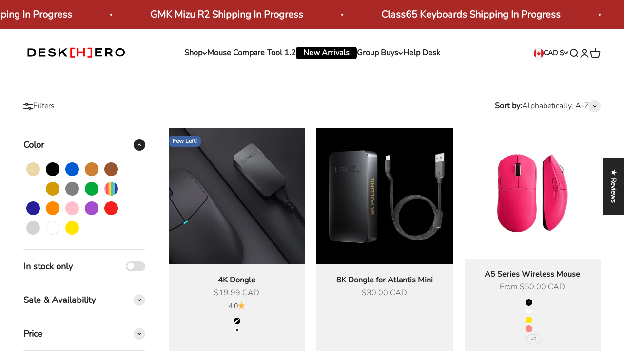

--- FILE ---
content_type: image/svg+xml
request_url: https://www.deskhero.ca/cdn/shop/files/deskhero_logo.svg?v=1736182455&width=430
body_size: 4366
content:
<svg version="1.0" preserveAspectRatio="xMidYMid meet" height="200" viewBox="0 0 652.5 149.999998" zoomAndPan="magnify" width="870" xmlns:xlink="http://www.w3.org/1999/xlink" xmlns="http://www.w3.org/2000/svg"><defs><g></g><clipPath id="6e47dfd5b7"><path clip-rule="nonzero" d="M 0 0.0585938 L 652 0.0585938 L 652 149.941406 L 0 149.941406 Z M 0 0.0585938"></path></clipPath></defs><g clip-path="url(#6e47dfd5b7)"><path fill-rule="nonzero" fill-opacity="1" d="M 0 0.0585938 L 652 0.0585938 L 652 149.941406 L 0 149.941406 Z M 0 0.0585938" fill="#ffffff"></path><path fill-rule="nonzero" fill-opacity="1" d="M 0 0.0585938 L 652 0.0585938 L 652 149.941406 L 0 149.941406 Z M 0 0.0585938" fill="#ffffff"></path></g><path stroke-miterlimit="4" stroke-opacity="1" stroke-width="4.100835" stroke="#000000" d="M 16.123317 31.944815 L 67.642262 31.944815 L 67.642262 41.160982 L 25.714167 41.160982 L 25.714167 57.568985 L 62.77138 57.568985 L 62.77138 66.790356 L 25.714167 66.790356 L 25.714167 84.780356 L 67.642262 84.780356 L 67.642262 94.001727 L 16.123317 94.001727 Z M 154.36582 50.991213 C 154.36582 53.947048 153.720532 56.684317 152.435161 59.192613 C 151.165401 61.706113 149.437695 63.891765 147.241635 65.754773 C 145.061186 67.612578 142.589318 69.022844 139.815621 69.975164 L 157.97735 94.084989 L 146.008302 94.001727 L 128.819709 71.120029 L 107.546027 71.120029 L 107.546027 94.001727 L 97.955177 94.001727 L 97.955177 31.944815 L 134.2318 31.944815 C 137.900573 31.944815 141.251907 32.787852 144.296208 34.473927 C 147.345713 36.149594 149.781155 38.423713 151.612939 41.29108 C 153.449928 44.163652 154.36582 47.395295 154.36582 50.991213 Z M 131.57259 41.160982 L 107.546027 41.160982 L 107.546027 61.898658 L 131.57259 61.898658 C 133.877933 61.898658 135.980322 61.404285 137.86935 60.405129 C 139.758378 59.395566 141.277927 58.068563 142.417588 56.42412 C 143.567657 54.764065 144.145294 52.953096 144.145294 50.991213 C 144.145294 49.159428 143.567657 47.504577 142.417588 46.031864 C 141.277927 44.559151 139.758378 43.383062 137.86935 42.503597 C 135.980322 41.60852 133.877933 41.160982 131.57259 41.160982 Z M 257.804414 62.960261 C 257.804414 67.461664 256.888521 71.645627 255.056737 75.512149 C 253.23536 79.383876 250.638597 82.766433 247.261244 85.665024 C 243.899502 88.56882 239.939309 90.832531 235.380663 92.461362 C 230.832425 94.079786 225.810628 94.886395 220.315274 94.886395 C 214.814716 94.886395 209.772104 94.079786 205.182234 92.461362 C 200.607977 90.832531 196.647783 88.56882 193.301653 85.665024 C 189.965932 82.766433 187.384781 79.383876 185.552996 75.512149 C 183.721211 71.645627 182.805319 67.461664 182.805319 62.960261 C 182.805319 58.47447 183.721211 54.295711 185.552996 50.429188 C 187.384781 46.562665 189.965932 43.174904 193.301653 40.276313 C 196.647783 37.377722 200.607977 35.119215 205.182234 33.500791 C 209.772104 31.87196 214.814716 31.054942 220.315274 31.054942 C 225.810628 31.054942 230.832425 31.87196 235.380663 33.500791 C 239.939309 35.119215 243.899502 37.377722 247.261244 40.276313 C 250.638597 43.174904 253.23536 46.562665 255.056737 50.429188 C 256.888521 54.295711 257.804414 58.47447 257.804414 62.960261 Z M 248.06265 62.960261 C 248.06265 58.6462 246.881357 54.795289 244.513567 51.402324 C 242.145777 47.993747 238.877706 45.303313 234.709355 43.325818 C 230.551412 41.348324 225.753385 40.36478 220.315274 40.36478 C 214.814716 40.36478 209.980262 41.348324 205.81191 43.325818 C 201.643559 45.303313 198.385897 47.993747 196.049331 51.402324 C 193.728376 54.795289 192.567899 58.6462 192.567899 62.960261 C 192.567899 67.274322 193.728376 71.135641 196.049331 74.539014 C 198.385897 77.931979 201.643559 80.622413 205.81191 82.615519 C 209.980262 84.593014 214.814716 85.581762 220.315274 85.581762 C 225.753385 85.581762 230.551412 84.593014 234.709355 82.615519 C 238.877706 80.622413 242.145777 77.916367 244.513567 74.497382 C 246.881357 71.062786 248.06265 67.217079 248.06265 62.960261 Z M 248.06265 62.960261" stroke-linejoin="miter" fill="none" transform="matrix(0.750634, 0, 0, 0.750634, 436.487133, 24.228165)" stroke-linecap="butt"></path><g fill-opacity="1" fill="#000000"><g transform="translate(436.487133, 94.787767)"><g><path d="M 12.109375 -46.578125 L 50.78125 -46.578125 L 50.78125 -39.65625 L 19.296875 -39.65625 L 19.296875 -27.34375 L 47.109375 -27.34375 L 47.109375 -20.4375 L 19.296875 -20.4375 L 19.296875 -6.921875 L 50.78125 -6.921875 L 50.78125 0 L 12.109375 0 Z M 12.109375 -46.578125"></path></g></g></g><g fill-opacity="1" fill="#000000"><g transform="translate(497.911267, 94.787767)"><g><path d="M 54.4375 -32.28125 C 54.4375 -30.0625 53.957031 -28.007812 53 -26.125 C 52.050781 -24.238281 50.753906 -22.59375 49.109375 -21.1875 C 47.472656 -19.789062 45.609375 -18.738281 43.515625 -18.03125 L 57.15625 0.0625 L 48.1875 0 L 35.265625 -17.171875 L 19.296875 -17.171875 L 19.296875 0 L 12.109375 0 L 12.109375 -46.578125 L 39.328125 -46.578125 C 42.078125 -46.578125 44.59375 -45.945312 46.875 -44.6875 C 49.164062 -43.425781 51 -41.71875 52.375 -39.5625 C 53.75 -37.40625 54.4375 -34.976562 54.4375 -32.28125 Z M 37.328125 -39.65625 L 19.296875 -39.65625 L 19.296875 -24.09375 L 37.328125 -24.09375 C 39.054688 -24.09375 40.628906 -24.46875 42.046875 -25.21875 C 43.472656 -25.976562 44.617188 -26.976562 45.484375 -28.21875 C 46.347656 -29.457031 46.78125 -30.8125 46.78125 -32.28125 C 46.78125 -33.65625 46.347656 -34.894531 45.484375 -36 C 44.617188 -37.113281 43.472656 -38 42.046875 -38.65625 C 40.628906 -39.320312 39.054688 -39.65625 37.328125 -39.65625 Z M 37.328125 -39.65625"></path></g></g></g><g fill-opacity="1" fill="#000000"><g transform="translate(565.191655, 94.787767)"><g><path d="M 64.8125 -23.296875 C 64.8125 -19.921875 64.125 -16.78125 62.75 -13.875 C 61.375 -10.96875 59.421875 -8.425781 56.890625 -6.25 C 54.367188 -4.082031 51.398438 -2.382812 47.984375 -1.15625 C 44.566406 0.0625 40.796875 0.671875 36.671875 0.671875 C 32.546875 0.671875 28.757812 0.0625 25.3125 -1.15625 C 21.875 -2.382812 18.898438 -4.082031 16.390625 -6.25 C 13.890625 -8.425781 11.953125 -10.96875 10.578125 -13.875 C 9.203125 -16.78125 8.515625 -19.921875 8.515625 -23.296875 C 8.515625 -26.660156 9.203125 -29.796875 10.578125 -32.703125 C 11.953125 -35.609375 13.890625 -38.148438 16.390625 -40.328125 C 18.898438 -42.503906 21.875 -44.203125 25.3125 -45.421875 C 28.757812 -46.640625 32.546875 -47.25 36.671875 -47.25 C 40.796875 -47.25 44.566406 -46.640625 47.984375 -45.421875 C 51.398438 -44.203125 54.367188 -42.503906 56.890625 -40.328125 C 59.421875 -38.148438 61.375 -35.609375 62.75 -32.703125 C 64.125 -29.796875 64.8125 -26.660156 64.8125 -23.296875 Z M 57.5 -23.296875 C 57.5 -26.535156 56.609375 -29.425781 54.828125 -31.96875 C 53.054688 -34.519531 50.609375 -36.539062 47.484375 -38.03125 C 44.359375 -39.519531 40.753906 -40.265625 36.671875 -40.265625 C 32.546875 -40.265625 28.914062 -39.519531 25.78125 -38.03125 C 22.65625 -36.539062 20.21875 -34.519531 18.46875 -31.96875 C 16.71875 -29.425781 15.84375 -26.535156 15.84375 -23.296875 C 15.84375 -20.054688 16.71875 -17.160156 18.46875 -14.609375 C 20.21875 -12.054688 22.65625 -10.035156 25.78125 -8.546875 C 28.914062 -7.066406 32.546875 -6.328125 36.671875 -6.328125 C 40.753906 -6.328125 44.359375 -7.066406 47.484375 -8.546875 C 50.609375 -10.035156 53.054688 -12.066406 54.828125 -14.640625 C 56.609375 -17.210938 57.5 -20.097656 57.5 -23.296875 Z M 57.5 -23.296875"></path></g></g></g><path stroke-miterlimit="4" stroke-opacity="1" stroke-width="4.255" stroke="#ff0000" d="M 13.792555 115.477082 L 13.792555 33.607044 L 50.335616 33.607044 L 50.335616 42.254053 L 24.191966 42.254053 L 24.191966 106.824596 L 50.335616 106.824596 L 50.335616 115.477082 Z M 13.792555 115.477082" stroke-linejoin="miter" fill="none" transform="matrix(0.713307, 0, 0, 0.713307, 283.540586, 20.297405)" stroke-linecap="butt"></path><g fill-opacity="1" fill="#ff0000"><g transform="translate(283.540586, 90.201451)"><g><path d="M 9.84375 12.46875 L 9.84375 -45.9375 L 35.890625 -45.9375 L 35.890625 -39.765625 L 17.265625 -39.765625 L 17.265625 6.296875 L 35.890625 6.296875 L 35.890625 12.46875 Z M 9.84375 12.46875"></path></g></g></g><path stroke-miterlimit="4" stroke-opacity="1" stroke-width="4.100835" stroke="#ff0000" d="M 25.715406 31.944815 L 25.715406 58.802318 L 69.069379 58.802318 L 69.069379 31.944815 L 78.639413 31.944815 L 78.639413 94.001727 L 69.069379 94.001727 L 69.069379 68.023689 L 25.715406 68.023689 L 25.715406 94.001727 L 16.124556 94.001727 L 16.124556 31.944815 Z M 25.715406 31.944815" stroke-linejoin="miter" fill="none" transform="matrix(0.750634, 0, 0, 0.750634, 322.876828, 24.228165)" stroke-linecap="butt"></path><g fill-opacity="1" fill="#ff0000"><g transform="translate(322.876828, 94.787767)"><g><path d="M 19.296875 -46.578125 L 19.296875 -26.421875 L 51.84375 -26.421875 L 51.84375 -46.578125 L 59.03125 -46.578125 L 59.03125 0 L 51.84375 0 L 51.84375 -19.5 L 19.296875 -19.5 L 19.296875 0 L 12.109375 0 L 12.109375 -46.578125 Z M 19.296875 -46.578125"></path></g></g></g><path stroke-miterlimit="4" stroke-opacity="1" stroke-width="4.255" stroke="#000000" d="M 49.304242 33.605333 C 55.260099 33.605333 60.492398 34.453084 65.001139 36.143187 C 69.509879 37.81709 73.273463 40.149756 76.297289 43.130385 C 79.337314 46.094814 81.621382 49.529016 83.149494 53.438392 C 84.693806 57.331568 85.465961 61.446131 85.465961 65.792881 C 85.465961 71.689342 84.09984 77.083631 81.378396 81.96495 C 78.651553 86.83007 74.612586 90.723246 69.266893 93.644478 C 63.9374 96.549511 57.284983 98.002028 49.304242 98.002028 L 16.733316 98.002028 L 16.733316 33.605333 Z M 48.850668 88.433778 C 54.990115 88.433778 59.957829 87.418637 63.743011 85.399153 C 67.549792 83.379669 70.35763 80.652826 72.166526 77.224023 C 73.980822 73.779021 74.88257 69.966841 74.88257 65.792881 C 74.88257 61.748513 73.980822 58.011928 72.166526 54.583126 C 70.35763 51.138124 67.549792 48.378883 63.743011 46.294603 C 59.957829 44.215722 54.990115 43.173582 48.850668 43.173582 L 26.684943 43.173582 L 26.684943 88.433778 Z M 113.976321 33.605333 L 167.433245 33.605333 L 167.433245 43.173582 L 123.927948 43.173582 L 123.927948 60.198803 L 162.379136 60.198803 L 162.379136 69.767052 L 123.927948 69.767052 L 123.927948 88.433778 L 167.433245 88.433778 L 167.433245 98.002028 L 113.976321 98.002028 Z M 200.19856 78.120372 C 203.805553 81.867756 207.644732 84.783588 211.716098 86.884067 C 215.809062 88.962948 220.641784 90.005088 226.230463 90.005088 C 229.416279 90.005088 232.477903 89.62171 235.415334 88.860354 C 238.363565 88.077399 240.788025 86.911066 242.694115 85.355955 C 244.594806 83.784646 245.545151 81.808359 245.545151 79.427096 C 245.545151 77.326617 244.6974 75.749908 243.007297 74.686169 C 241.327994 73.606231 238.908933 72.774679 235.750115 72.191513 C 232.591297 71.608346 228.741318 71.041379 224.205579 70.485211 C 218.681697 69.750853 213.897572 68.649316 209.853205 67.186001 C 205.808837 65.717285 202.682417 63.7248 200.463145 61.208545 C 198.265471 58.692289 197.163935 55.533471 197.163935 51.73209 C 197.163935 47.671523 198.438262 44.237321 200.981515 41.418683 C 203.530169 38.605445 206.958971 36.450969 211.267923 34.949855 C 215.598474 33.437942 220.431196 32.681986 225.776889 32.681986 C 232.337511 32.681986 237.990986 33.664729 242.737313 35.624816 C 247.499839 37.584904 251.258023 40.381943 254.011864 44.005134 L 247.386445 51.256917 C 244.988983 48.384282 241.965157 46.057016 238.314967 44.275119 C 234.675577 42.493221 230.399023 41.602273 225.485305 41.602273 C 222.175296 41.602273 219.205467 41.953252 216.570418 42.655212 C 213.93537 43.362571 211.84569 44.393912 210.301379 45.754634 C 208.778667 47.104556 208.011911 48.729862 208.011911 50.630553 C 208.011911 52.893023 208.821864 54.68032 210.436371 55.997844 C 212.072477 57.315369 214.367345 58.346709 217.331775 59.097266 C 220.312403 59.831624 223.773604 60.436389 227.709977 60.916961 C 231.381766 61.348936 234.929362 61.888905 238.358165 62.536868 C 241.803167 63.179431 244.886389 64.097378 247.613232 65.296109 C 250.350875 66.49484 252.499951 68.120147 254.055062 70.172029 C 255.615572 72.223911 256.393127 74.875158 256.393127 78.120372 C 256.393127 82.299731 255.151199 85.955321 252.667342 89.081741 C 250.194284 92.213561 246.684486 94.638021 242.132548 96.360522 C 237.591409 98.066824 232.261916 98.919975 226.138668 98.919975 C 219.443053 98.919975 213.433199 97.942631 208.103705 95.977144 C 202.774212 94.017057 198.049484 90.825841 193.929521 86.408895 Z M 294.865914 98.002028 L 284.914286 98.002028 L 284.914286 33.605333 L 294.865914 33.605333 L 294.865914 68.465727 L 312.517498 54.67492 L 339.472747 33.605333 L 354.2031 33.605333 L 321.076006 59.36725 L 352.901775 98.002028 L 339.672536 98.002028 L 313.257256 65.431102 L 294.865914 79.783476 Z M 294.865914 98.002028" stroke-linejoin="miter" fill="none" transform="matrix(0.723421, 0, 0, 0.723421, 14.988514, 24.70872)" stroke-linecap="butt"></path><g fill-opacity="1" fill="#000000"><g transform="translate(14.988514, 95.604002)"><g><path d="M 35.671875 -46.59375 C 39.984375 -46.59375 43.769531 -45.984375 47.03125 -44.765625 C 50.289062 -43.546875 53.019531 -41.859375 55.21875 -39.703125 C 57.414062 -37.546875 59.066406 -35.054688 60.171875 -32.234375 C 61.285156 -29.421875 61.84375 -26.441406 61.84375 -23.296875 C 61.84375 -19.035156 60.851562 -15.140625 58.875 -11.609375 C 56.894531 -8.085938 53.972656 -5.269531 50.109375 -3.15625 C 46.253906 -1.050781 41.441406 0 35.671875 0 L 12.109375 0 L 12.109375 -46.59375 Z M 35.34375 -6.921875 C 39.78125 -6.921875 43.375 -7.648438 46.125 -9.109375 C 48.875 -10.578125 50.90625 -12.550781 52.21875 -15.03125 C 53.53125 -17.519531 54.1875 -20.273438 54.1875 -23.296875 C 54.1875 -26.222656 53.53125 -28.925781 52.21875 -31.40625 C 50.90625 -33.894531 48.875 -35.894531 46.125 -37.40625 C 43.375 -38.914062 39.78125 -39.671875 35.34375 -39.671875 L 19.296875 -39.671875 L 19.296875 -6.921875 Z M 35.34375 -6.921875"></path></g></g><g transform="translate(85.33689, 95.604002)"><g><path d="M 12.109375 -46.59375 L 50.78125 -46.59375 L 50.78125 -39.671875 L 19.296875 -39.671875 L 19.296875 -27.359375 L 47.125 -27.359375 L 47.125 -20.4375 L 19.296875 -20.4375 L 19.296875 -6.921875 L 50.78125 -6.921875 L 50.78125 0 L 12.109375 0 Z M 12.109375 -46.59375"></path></g></g><g transform="translate(146.766928, 95.604002)"><g><path d="M 13.046875 -14.375 C 15.660156 -11.664062 18.441406 -9.554688 21.390625 -8.046875 C 24.347656 -6.546875 27.847656 -5.796875 31.890625 -5.796875 C 34.191406 -5.796875 36.40625 -6.070312 38.53125 -6.625 C 40.664062 -7.175781 42.421875 -8.015625 43.796875 -9.140625 C 45.171875 -10.273438 45.859375 -11.710938 45.859375 -13.453125 C 45.859375 -14.953125 45.25 -16.085938 44.03125 -16.859375 C 42.8125 -17.640625 41.054688 -18.238281 38.765625 -18.65625 C 36.484375 -19.082031 33.703125 -19.5 30.421875 -19.90625 C 26.421875 -20.4375 22.957031 -21.234375 20.03125 -22.296875 C 17.101562 -23.359375 14.835938 -24.800781 13.234375 -26.625 C 11.640625 -28.445312 10.84375 -30.734375 10.84375 -33.484375 C 10.84375 -36.410156 11.765625 -38.894531 13.609375 -40.9375 C 15.453125 -42.976562 17.9375 -44.539062 21.0625 -45.625 C 24.195312 -46.71875 27.691406 -47.265625 31.546875 -47.265625 C 36.296875 -47.265625 40.390625 -46.550781 43.828125 -45.125 C 47.265625 -43.707031 49.984375 -41.691406 51.984375 -39.078125 L 47.1875 -33.8125 C 45.457031 -35.894531 43.269531 -37.578125 40.625 -38.859375 C 37.988281 -40.148438 34.894531 -40.796875 31.34375 -40.796875 C 28.945312 -40.796875 26.796875 -40.539062 24.890625 -40.03125 C 22.984375 -39.519531 21.472656 -38.773438 20.359375 -37.796875 C 19.253906 -36.828125 18.703125 -35.65625 18.703125 -34.28125 C 18.703125 -32.632812 19.289062 -31.332031 20.46875 -30.375 C 21.644531 -29.425781 23.304688 -28.6875 25.453125 -28.15625 C 27.609375 -27.625 30.109375 -27.179688 32.953125 -26.828125 C 35.609375 -26.515625 38.175781 -26.125 40.65625 -25.65625 C 43.144531 -25.1875 45.378906 -24.519531 47.359375 -23.65625 C 49.335938 -22.789062 50.890625 -21.613281 52.015625 -20.125 C 53.148438 -18.644531 53.71875 -16.726562 53.71875 -14.375 C 53.71875 -11.351562 52.816406 -8.710938 51.015625 -6.453125 C 49.222656 -4.191406 46.679688 -2.4375 43.390625 -1.1875 C 40.109375 0.0507812 36.25 0.671875 31.8125 0.671875 C 26.976562 0.671875 22.628906 -0.0351562 18.765625 -1.453125 C 14.910156 -2.878906 11.492188 -5.191406 8.515625 -8.390625 Z M 13.046875 -14.375"></path></g></g><g transform="translate(208.995624, 95.604002)"><g><path d="M 19.296875 0 L 12.109375 0 L 12.109375 -46.59375 L 19.296875 -46.59375 L 19.296875 -21.359375 L 32.078125 -31.34375 L 51.578125 -46.59375 L 62.234375 -46.59375 L 38.265625 -27.953125 L 61.296875 0 L 51.71875 0 L 32.609375 -23.5625 L 19.296875 -13.171875 Z M 19.296875 0"></path></g></g></g><path stroke-miterlimit="4" stroke-opacity="1" stroke-width="4.255" stroke="#ff0000" d="M 45.731906 33.607044 L 45.731906 115.477082 L 9.188845 115.477082 L 9.188845 106.824596 L 35.332495 106.824596 L 35.332495 42.254053 L 9.188845 42.254053 L 9.188845 33.607044 Z M 45.731906 33.607044" stroke-linejoin="miter" fill="none" transform="matrix(0.713307, 0, 0, 0.713307, 394.027568, 20.297405)" stroke-linecap="butt"></path><g fill-opacity="1" fill="#ff0000"><g transform="translate(394.027568, 90.201451)"><g><path d="M 32.609375 -45.9375 L 32.609375 12.46875 L 6.5625 12.46875 L 6.5625 6.296875 L 25.1875 6.296875 L 25.1875 -39.765625 L 6.5625 -39.765625 L 6.5625 -45.9375 Z M 32.609375 -45.9375"></path></g></g></g></svg>